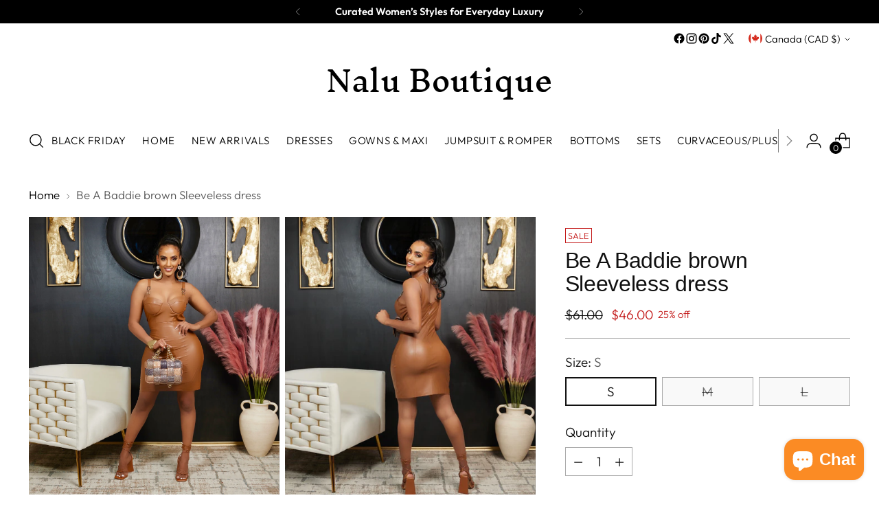

--- FILE ---
content_type: text/html; charset=utf-8
request_url: https://www.naluboutique.com/en-ca/tools/tabarnapp-ad/v1_1/default,dealIds/smart_cart_liquid.ejs?CAD12345905&tabarnapp
body_size: -527
content:

{
"isStaffMember":false,
"now": "2026-01-21 19:20",
"prod_extra":{"0":{}
},
"prod_col": {"0":[]
  },"has_carthook":false,"currency":"USD","money_format":"${{amount}}","money_with_currency_format":"${{amount}} CAD","cbt":"default,dealIds"
}


--- FILE ---
content_type: text/javascript; charset=utf-8
request_url: https://www.naluboutique.com/products/routeins.js
body_size: 2915
content:
{"id":6802911952950,"title":"Route Package Protection","handle":"routeins","description":"\n    Route provides protection for shipments that are lost, broken, or stolen.\n    Add Route to your cart at checkout to enable protection.\n    \u003cp\u003eVisit \u003ca href=\"https:\/\/route.com\"\u003eroute.com\u003c\/a\u003e to learn more.\u003c\/p\u003e\n  ","published_at":"2022-06-21T06:07:18-07:00","created_at":"2022-06-21T06:07:18-07:00","vendor":"Route","type":"Insurance","tags":[],"price":83,"price_min":83,"price_max":11125,"available":true,"price_varies":true,"compare_at_price":128,"compare_at_price_min":128,"compare_at_price_max":14833,"compare_at_price_varies":true,"variants":[{"id":40165499666486,"title":"$0.98","option1":"$0.98","option2":null,"option3":null,"sku":"ROUTEINS10","requires_shipping":false,"taxable":false,"featured_image":null,"available":true,"name":"Route Package Protection - $0.98","public_title":"$0.98","options":["$0.98"],"price":83,"weight":0,"compare_at_price":128,"inventory_management":null,"barcode":"850006768103","requires_selling_plan":false,"selling_plan_allocations":[]},{"id":40165499699254,"title":"$1.15","option1":"$1.15","option2":null,"option3":null,"sku":"ROUTEINS11","requires_shipping":false,"taxable":false,"featured_image":null,"available":true,"name":"Route Package Protection - $1.15","public_title":"$1.15","options":["$1.15"],"price":83,"weight":0,"compare_at_price":128,"inventory_management":null,"barcode":"850006768110","requires_selling_plan":false,"selling_plan_allocations":[]},{"id":40165499732022,"title":"$1.35","option1":"$1.35","option2":null,"option3":null,"sku":"ROUTEINS12","requires_shipping":false,"taxable":false,"featured_image":null,"available":true,"name":"Route Package Protection - $1.35","public_title":"$1.35","options":["$1.35"],"price":83,"weight":0,"compare_at_price":128,"inventory_management":null,"barcode":"850006768127","requires_selling_plan":false,"selling_plan_allocations":[]},{"id":40165499764790,"title":"$1.55","option1":"$1.55","option2":null,"option3":null,"sku":"ROUTEINS13","requires_shipping":false,"taxable":false,"featured_image":null,"available":true,"name":"Route Package Protection - $1.55","public_title":"$1.55","options":["$1.55"],"price":83,"weight":0,"compare_at_price":128,"inventory_management":null,"barcode":"850006768134","requires_selling_plan":false,"selling_plan_allocations":[]},{"id":40165499797558,"title":"$1.75","option1":"$1.75","option2":null,"option3":null,"sku":"ROUTEINS14","requires_shipping":false,"taxable":false,"featured_image":null,"available":true,"name":"Route Package Protection - $1.75","public_title":"$1.75","options":["$1.75"],"price":83,"weight":0,"compare_at_price":128,"inventory_management":null,"barcode":"850006768141","requires_selling_plan":false,"selling_plan_allocations":[]},{"id":40165499830326,"title":"$1.95","option1":"$1.95","option2":null,"option3":null,"sku":"ROUTEINS15","requires_shipping":false,"taxable":false,"featured_image":null,"available":true,"name":"Route Package Protection - $1.95","public_title":"$1.95","options":["$1.95"],"price":83,"weight":0,"compare_at_price":128,"inventory_management":null,"barcode":"850006768158","requires_selling_plan":false,"selling_plan_allocations":[]},{"id":40165499863094,"title":"$2.15","option1":"$2.15","option2":null,"option3":null,"sku":"ROUTEINS16","requires_shipping":false,"taxable":false,"featured_image":null,"available":true,"name":"Route Package Protection - $2.15","public_title":"$2.15","options":["$2.15"],"price":83,"weight":0,"compare_at_price":128,"inventory_management":null,"barcode":"850006768165","requires_selling_plan":false,"selling_plan_allocations":[]},{"id":40165499895862,"title":"$2.35","option1":"$2.35","option2":null,"option3":null,"sku":"ROUTEINS17","requires_shipping":false,"taxable":false,"featured_image":null,"available":true,"name":"Route Package Protection - $2.35","public_title":"$2.35","options":["$2.35"],"price":251,"weight":0,"compare_at_price":386,"inventory_management":null,"barcode":"850006768172","requires_selling_plan":false,"selling_plan_allocations":[]},{"id":40165499928630,"title":"$2.55","option1":"$2.55","option2":null,"option3":null,"sku":"ROUTEINS18","requires_shipping":false,"taxable":false,"featured_image":null,"available":true,"name":"Route Package Protection - $2.55","public_title":"$2.55","options":["$2.55"],"price":251,"weight":0,"compare_at_price":386,"inventory_management":null,"barcode":"850006768189","requires_selling_plan":false,"selling_plan_allocations":[]},{"id":40165499961398,"title":"$2.75","option1":"$2.75","option2":null,"option3":null,"sku":"ROUTEINS19","requires_shipping":false,"taxable":false,"featured_image":null,"available":true,"name":"Route Package Protection - $2.75","public_title":"$2.75","options":["$2.75"],"price":251,"weight":0,"compare_at_price":386,"inventory_management":null,"barcode":"850006768196","requires_selling_plan":false,"selling_plan_allocations":[]},{"id":40165499994166,"title":"$2.95","option1":"$2.95","option2":null,"option3":null,"sku":"ROUTEINS20","requires_shipping":false,"taxable":false,"featured_image":null,"available":true,"name":"Route Package Protection - $2.95","public_title":"$2.95","options":["$2.95"],"price":251,"weight":0,"compare_at_price":386,"inventory_management":null,"barcode":"850006768202","requires_selling_plan":false,"selling_plan_allocations":[]},{"id":40165500026934,"title":"$3.15","option1":"$3.15","option2":null,"option3":null,"sku":"ROUTEINS21","requires_shipping":false,"taxable":false,"featured_image":null,"available":true,"name":"Route Package Protection - $3.15","public_title":"$3.15","options":["$3.15"],"price":251,"weight":0,"compare_at_price":386,"inventory_management":null,"barcode":"850006768219","requires_selling_plan":false,"selling_plan_allocations":[]},{"id":40165500059702,"title":"$3.35","option1":"$3.35","option2":null,"option3":null,"sku":"ROUTEINS22","requires_shipping":false,"taxable":false,"featured_image":null,"available":true,"name":"Route Package Protection - $3.35","public_title":"$3.35","options":["$3.35"],"price":251,"weight":0,"compare_at_price":386,"inventory_management":null,"barcode":"850006768226","requires_selling_plan":false,"selling_plan_allocations":[]},{"id":40165500092470,"title":"$3.55","option1":"$3.55","option2":null,"option3":null,"sku":"ROUTEINS23","requires_shipping":false,"taxable":false,"featured_image":null,"available":true,"name":"Route Package Protection - $3.55","public_title":"$3.55","options":["$3.55"],"price":251,"weight":0,"compare_at_price":386,"inventory_management":null,"barcode":"850006768233","requires_selling_plan":false,"selling_plan_allocations":[]},{"id":40165500125238,"title":"$3.75","option1":"$3.75","option2":null,"option3":null,"sku":"ROUTEINS24","requires_shipping":false,"taxable":false,"featured_image":null,"available":true,"name":"Route Package Protection - $3.75","public_title":"$3.75","options":["$3.75"],"price":251,"weight":0,"compare_at_price":386,"inventory_management":null,"barcode":"850006768240","requires_selling_plan":false,"selling_plan_allocations":[]},{"id":40165500158006,"title":"$3.95","option1":"$3.95","option2":null,"option3":null,"sku":"ROUTEINS25","requires_shipping":false,"taxable":false,"featured_image":null,"available":true,"name":"Route Package Protection - $3.95","public_title":"$3.95","options":["$3.95"],"price":335,"weight":0,"compare_at_price":516,"inventory_management":null,"barcode":"850006768257","requires_selling_plan":false,"selling_plan_allocations":[]},{"id":40165500190774,"title":"$4.15","option1":"$4.15","option2":null,"option3":null,"sku":"ROUTEINS26","requires_shipping":false,"taxable":false,"featured_image":null,"available":true,"name":"Route Package Protection - $4.15","public_title":"$4.15","options":["$4.15"],"price":335,"weight":0,"compare_at_price":516,"inventory_management":null,"barcode":"850006768264","requires_selling_plan":false,"selling_plan_allocations":[]},{"id":40165500223542,"title":"$4.35","option1":"$4.35","option2":null,"option3":null,"sku":"ROUTEINS27","requires_shipping":false,"taxable":false,"featured_image":null,"available":true,"name":"Route Package Protection - $4.35","public_title":"$4.35","options":["$4.35"],"price":335,"weight":0,"compare_at_price":516,"inventory_management":null,"barcode":"850006768271","requires_selling_plan":false,"selling_plan_allocations":[]},{"id":40165500256310,"title":"$4.55","option1":"$4.55","option2":null,"option3":null,"sku":"ROUTEINS28","requires_shipping":false,"taxable":false,"featured_image":null,"available":true,"name":"Route Package Protection - $4.55","public_title":"$4.55","options":["$4.55"],"price":335,"weight":0,"compare_at_price":516,"inventory_management":null,"barcode":"850006768288","requires_selling_plan":false,"selling_plan_allocations":[]},{"id":40165500289078,"title":"$4.75","option1":"$4.75","option2":null,"option3":null,"sku":"ROUTEINS29","requires_shipping":false,"taxable":false,"featured_image":null,"available":true,"name":"Route Package Protection - $4.75","public_title":"$4.75","options":["$4.75"],"price":335,"weight":0,"compare_at_price":516,"inventory_management":null,"barcode":"850006768295","requires_selling_plan":false,"selling_plan_allocations":[]},{"id":40165500321846,"title":"$4.95","option1":"$4.95","option2":null,"option3":null,"sku":"ROUTEINS30","requires_shipping":false,"taxable":false,"featured_image":null,"available":true,"name":"Route Package Protection - $4.95","public_title":"$4.95","options":["$4.95"],"price":335,"weight":0,"compare_at_price":516,"inventory_management":null,"barcode":"850006768301","requires_selling_plan":false,"selling_plan_allocations":[]},{"id":40165500354614,"title":"$5.15","option1":"$5.15","option2":null,"option3":null,"sku":"ROUTEINS31","requires_shipping":false,"taxable":false,"featured_image":null,"available":true,"name":"Route Package Protection - $5.15","public_title":"$5.15","options":["$5.15"],"price":335,"weight":0,"compare_at_price":516,"inventory_management":null,"barcode":"850006768318","requires_selling_plan":false,"selling_plan_allocations":[]},{"id":40165500387382,"title":"$5.35","option1":"$5.35","option2":null,"option3":null,"sku":"ROUTEINS32","requires_shipping":false,"taxable":false,"featured_image":null,"available":true,"name":"Route Package Protection - $5.35","public_title":"$5.35","options":["$5.35"],"price":335,"weight":0,"compare_at_price":516,"inventory_management":null,"barcode":"850006768325","requires_selling_plan":false,"selling_plan_allocations":[]},{"id":40165500420150,"title":"$5.55","option1":"$5.55","option2":null,"option3":null,"sku":"ROUTEINS33","requires_shipping":false,"taxable":false,"featured_image":null,"available":true,"name":"Route Package Protection - $5.55","public_title":"$5.55","options":["$5.55"],"price":504,"weight":0,"compare_at_price":775,"inventory_management":null,"barcode":"850006768332","requires_selling_plan":false,"selling_plan_allocations":[]},{"id":40165500452918,"title":"$5.75","option1":"$5.75","option2":null,"option3":null,"sku":"ROUTEINS34","requires_shipping":false,"taxable":false,"featured_image":null,"available":true,"name":"Route Package Protection - $5.75","public_title":"$5.75","options":["$5.75"],"price":504,"weight":0,"compare_at_price":775,"inventory_management":null,"barcode":"850006768349","requires_selling_plan":false,"selling_plan_allocations":[]},{"id":40165500485686,"title":"$5.95","option1":"$5.95","option2":null,"option3":null,"sku":"ROUTEINS35","requires_shipping":false,"taxable":false,"featured_image":null,"available":true,"name":"Route Package Protection - $5.95","public_title":"$5.95","options":["$5.95"],"price":504,"weight":0,"compare_at_price":775,"inventory_management":null,"barcode":"850006768356","requires_selling_plan":false,"selling_plan_allocations":[]},{"id":40165500518454,"title":"$6.15","option1":"$6.15","option2":null,"option3":null,"sku":"ROUTEINS36","requires_shipping":false,"taxable":false,"featured_image":null,"available":true,"name":"Route Package Protection - $6.15","public_title":"$6.15","options":["$6.15"],"price":504,"weight":0,"compare_at_price":775,"inventory_management":null,"barcode":"850006768363","requires_selling_plan":false,"selling_plan_allocations":[]},{"id":40165500551222,"title":"$6.35","option1":"$6.35","option2":null,"option3":null,"sku":"ROUTEINS37","requires_shipping":false,"taxable":false,"featured_image":null,"available":true,"name":"Route Package Protection - $6.35","public_title":"$6.35","options":["$6.35"],"price":504,"weight":0,"compare_at_price":775,"inventory_management":null,"barcode":"850006768370","requires_selling_plan":false,"selling_plan_allocations":[]},{"id":40165500583990,"title":"$6.55","option1":"$6.55","option2":null,"option3":null,"sku":"ROUTEINS38","requires_shipping":false,"taxable":false,"featured_image":null,"available":true,"name":"Route Package Protection - $6.55","public_title":"$6.55","options":["$6.55"],"price":504,"weight":0,"compare_at_price":775,"inventory_management":null,"barcode":"850006768387","requires_selling_plan":false,"selling_plan_allocations":[]},{"id":40165500616758,"title":"$6.75","option1":"$6.75","option2":null,"option3":null,"sku":"ROUTEINS39","requires_shipping":false,"taxable":false,"featured_image":null,"available":true,"name":"Route Package Protection - $6.75","public_title":"$6.75","options":["$6.75"],"price":504,"weight":0,"compare_at_price":775,"inventory_management":null,"barcode":"850006768394","requires_selling_plan":false,"selling_plan_allocations":[]},{"id":40165500649526,"title":"$6.95","option1":"$6.95","option2":null,"option3":null,"sku":"ROUTEINS40","requires_shipping":false,"taxable":false,"featured_image":null,"available":true,"name":"Route Package Protection - $6.95","public_title":"$6.95","options":["$6.95"],"price":588,"weight":0,"compare_at_price":904,"inventory_management":null,"barcode":"850006768400","requires_selling_plan":false,"selling_plan_allocations":[]},{"id":40165500682294,"title":"$7.15","option1":"$7.15","option2":null,"option3":null,"sku":"ROUTEINS41","requires_shipping":false,"taxable":false,"featured_image":null,"available":true,"name":"Route Package Protection - $7.15","public_title":"$7.15","options":["$7.15"],"price":588,"weight":0,"compare_at_price":904,"inventory_management":null,"barcode":"850006768417","requires_selling_plan":false,"selling_plan_allocations":[]},{"id":40165500715062,"title":"$7.35","option1":"$7.35","option2":null,"option3":null,"sku":"ROUTEINS42","requires_shipping":false,"taxable":false,"featured_image":null,"available":true,"name":"Route Package Protection - $7.35","public_title":"$7.35","options":["$7.35"],"price":588,"weight":0,"compare_at_price":904,"inventory_management":null,"barcode":"850006768424","requires_selling_plan":false,"selling_plan_allocations":[]},{"id":40165500747830,"title":"$7.55","option1":"$7.55","option2":null,"option3":null,"sku":"ROUTEINS43","requires_shipping":false,"taxable":false,"featured_image":null,"available":true,"name":"Route Package Protection - $7.55","public_title":"$7.55","options":["$7.55"],"price":588,"weight":0,"compare_at_price":904,"inventory_management":null,"barcode":"850006768431","requires_selling_plan":false,"selling_plan_allocations":[]},{"id":40165500780598,"title":"$7.75","option1":"$7.75","option2":null,"option3":null,"sku":"ROUTEINS44","requires_shipping":false,"taxable":false,"featured_image":null,"available":true,"name":"Route Package Protection - $7.75","public_title":"$7.75","options":["$7.75"],"price":588,"weight":0,"compare_at_price":904,"inventory_management":null,"barcode":"850006768448","requires_selling_plan":false,"selling_plan_allocations":[]},{"id":40165500813366,"title":"$7.95","option1":"$7.95","option2":null,"option3":null,"sku":"ROUTEINS45","requires_shipping":false,"taxable":false,"featured_image":null,"available":true,"name":"Route Package Protection - $7.95","public_title":"$7.95","options":["$7.95"],"price":588,"weight":0,"compare_at_price":904,"inventory_management":null,"barcode":"850006768455","requires_selling_plan":false,"selling_plan_allocations":[]},{"id":40165500846134,"title":"$8.15","option1":"$8.15","option2":null,"option3":null,"sku":"ROUTEINS46","requires_shipping":false,"taxable":false,"featured_image":null,"available":true,"name":"Route Package Protection - $8.15","public_title":"$8.15","options":["$8.15"],"price":588,"weight":0,"compare_at_price":904,"inventory_management":null,"barcode":"850006768462","requires_selling_plan":false,"selling_plan_allocations":[]},{"id":40165500878902,"title":"$8.35","option1":"$8.35","option2":null,"option3":null,"sku":"ROUTEINS47","requires_shipping":false,"taxable":false,"featured_image":null,"available":true,"name":"Route Package Protection - $8.35","public_title":"$8.35","options":["$8.35"],"price":588,"weight":0,"compare_at_price":904,"inventory_management":null,"barcode":"850006768479","requires_selling_plan":false,"selling_plan_allocations":[]},{"id":40165500911670,"title":"$8.55","option1":"$8.55","option2":null,"option3":null,"sku":"ROUTEINS48","requires_shipping":false,"taxable":false,"featured_image":null,"available":true,"name":"Route Package Protection - $8.55","public_title":"$8.55","options":["$8.55"],"price":756,"weight":0,"compare_at_price":1163,"inventory_management":null,"barcode":"850006768486","requires_selling_plan":false,"selling_plan_allocations":[]},{"id":40165500944438,"title":"$8.75","option1":"$8.75","option2":null,"option3":null,"sku":"ROUTEINS49","requires_shipping":false,"taxable":false,"featured_image":null,"available":true,"name":"Route Package Protection - $8.75","public_title":"$8.75","options":["$8.75"],"price":756,"weight":0,"compare_at_price":1163,"inventory_management":null,"barcode":"850006768493","requires_selling_plan":false,"selling_plan_allocations":[]},{"id":40165500977206,"title":"$8.95","option1":"$8.95","option2":null,"option3":null,"sku":"ROUTEINS50","requires_shipping":false,"taxable":false,"featured_image":null,"available":true,"name":"Route Package Protection - $8.95","public_title":"$8.95","options":["$8.95"],"price":756,"weight":0,"compare_at_price":1163,"inventory_management":null,"barcode":"850006768509","requires_selling_plan":false,"selling_plan_allocations":[]},{"id":40165501009974,"title":"$9.38","option1":"$9.38","option2":null,"option3":null,"sku":"ROUTEINS51","requires_shipping":false,"taxable":false,"featured_image":null,"available":true,"name":"Route Package Protection - $9.38","public_title":"$9.38","options":["$9.38"],"price":756,"weight":0,"compare_at_price":1163,"inventory_management":null,"barcode":"850006768516","requires_selling_plan":false,"selling_plan_allocations":[]},{"id":40165501042742,"title":"$10.03","option1":"$10.03","option2":null,"option3":null,"sku":"ROUTEINS52","requires_shipping":false,"taxable":false,"featured_image":null,"available":true,"name":"Route Package Protection - $10.03","public_title":"$10.03","options":["$10.03"],"price":840,"weight":0,"compare_at_price":1292,"inventory_management":null,"barcode":"850006768523","requires_selling_plan":false,"selling_plan_allocations":[]},{"id":40165501075510,"title":"$10.68","option1":"$10.68","option2":null,"option3":null,"sku":"ROUTEINS53","requires_shipping":false,"taxable":false,"featured_image":null,"available":true,"name":"Route Package Protection - $10.68","public_title":"$10.68","options":["$10.68"],"price":840,"weight":0,"compare_at_price":1292,"inventory_management":null,"barcode":"850006768530","requires_selling_plan":false,"selling_plan_allocations":[]},{"id":40165501108278,"title":"$11.33","option1":"$11.33","option2":null,"option3":null,"sku":"ROUTEINS54","requires_shipping":false,"taxable":false,"featured_image":null,"available":true,"name":"Route Package Protection - $11.33","public_title":"$11.33","options":["$11.33"],"price":840,"weight":0,"compare_at_price":1292,"inventory_management":null,"barcode":"850006768547","requires_selling_plan":false,"selling_plan_allocations":[]},{"id":40165501141046,"title":"$11.98","option1":"$11.98","option2":null,"option3":null,"sku":"ROUTEINS55","requires_shipping":false,"taxable":false,"featured_image":null,"available":true,"name":"Route Package Protection - $11.98","public_title":"$11.98","options":["$11.98"],"price":1008,"weight":0,"compare_at_price":1551,"inventory_management":null,"barcode":"850006768554","requires_selling_plan":false,"selling_plan_allocations":[]},{"id":40165501173814,"title":"$12.63","option1":"$12.63","option2":null,"option3":null,"sku":"ROUTEINS56","requires_shipping":false,"taxable":false,"featured_image":null,"available":true,"name":"Route Package Protection - $12.63","public_title":"$12.63","options":["$12.63"],"price":1008,"weight":0,"compare_at_price":1551,"inventory_management":null,"barcode":"850006768561","requires_selling_plan":false,"selling_plan_allocations":[]},{"id":40165501206582,"title":"$13.28","option1":"$13.28","option2":null,"option3":null,"sku":"ROUTEINS57","requires_shipping":false,"taxable":false,"featured_image":null,"available":true,"name":"Route Package Protection - $13.28","public_title":"$13.28","options":["$13.28"],"price":1092,"weight":0,"compare_at_price":1680,"inventory_management":null,"barcode":"850006768578","requires_selling_plan":false,"selling_plan_allocations":[]},{"id":40165501239350,"title":"$13.93","option1":"$13.93","option2":null,"option3":null,"sku":"ROUTEINS58","requires_shipping":false,"taxable":false,"featured_image":null,"available":true,"name":"Route Package Protection - $13.93","public_title":"$13.93","options":["$13.93"],"price":1092,"weight":0,"compare_at_price":1680,"inventory_management":null,"barcode":"850006768585","requires_selling_plan":false,"selling_plan_allocations":[]},{"id":40165501272118,"title":"$14.58","option1":"$14.58","option2":null,"option3":null,"sku":"ROUTEINS59","requires_shipping":false,"taxable":false,"featured_image":null,"available":true,"name":"Route Package Protection - $14.58","public_title":"$14.58","options":["$14.58"],"price":1092,"weight":0,"compare_at_price":1680,"inventory_management":null,"barcode":"850006768592","requires_selling_plan":false,"selling_plan_allocations":[]},{"id":40165501304886,"title":"$15.23","option1":"$15.23","option2":null,"option3":null,"sku":"ROUTEINS60","requires_shipping":false,"taxable":false,"featured_image":null,"available":true,"name":"Route Package Protection - $15.23","public_title":"$15.23","options":["$15.23"],"price":1260,"weight":0,"compare_at_price":1939,"inventory_management":null,"barcode":"850006768608","requires_selling_plan":false,"selling_plan_allocations":[]},{"id":40165501337654,"title":"$15.88","option1":"$15.88","option2":null,"option3":null,"sku":"ROUTEINS61","requires_shipping":false,"taxable":false,"featured_image":null,"available":true,"name":"Route Package Protection - $15.88","public_title":"$15.88","options":["$15.88"],"price":1260,"weight":0,"compare_at_price":1939,"inventory_management":null,"barcode":"850006768615","requires_selling_plan":false,"selling_plan_allocations":[]},{"id":40165501370422,"title":"$16.53","option1":"$16.53","option2":null,"option3":null,"sku":"ROUTEINS62","requires_shipping":false,"taxable":false,"featured_image":null,"available":true,"name":"Route Package Protection - $16.53","public_title":"$16.53","options":["$16.53"],"price":1345,"weight":0,"compare_at_price":2069,"inventory_management":null,"barcode":"850006768622","requires_selling_plan":false,"selling_plan_allocations":[]},{"id":40165501403190,"title":"$17.18","option1":"$17.18","option2":null,"option3":null,"sku":"ROUTEINS63","requires_shipping":false,"taxable":false,"featured_image":null,"available":true,"name":"Route Package Protection - $17.18","public_title":"$17.18","options":["$17.18"],"price":1345,"weight":0,"compare_at_price":2069,"inventory_management":null,"barcode":"850006768639","requires_selling_plan":false,"selling_plan_allocations":[]},{"id":40165501435958,"title":"$17.83","option1":"$17.83","option2":null,"option3":null,"sku":"ROUTEINS64","requires_shipping":false,"taxable":false,"featured_image":null,"available":true,"name":"Route Package Protection - $17.83","public_title":"$17.83","options":["$17.83"],"price":2327,"weight":0,"compare_at_price":3103,"inventory_management":null,"barcode":"850006768646","requires_selling_plan":false,"selling_plan_allocations":[]},{"id":40165501468726,"title":"$18.48","option1":"$18.48","option2":null,"option3":null,"sku":"ROUTEINS65","requires_shipping":false,"taxable":false,"featured_image":null,"available":true,"name":"Route Package Protection - $18.48","public_title":"$18.48","options":["$18.48"],"price":2327,"weight":0,"compare_at_price":3103,"inventory_management":null,"barcode":"850006768653","requires_selling_plan":false,"selling_plan_allocations":[]},{"id":40165501501494,"title":"$19.13","option1":"$19.13","option2":null,"option3":null,"sku":"ROUTEINS66","requires_shipping":false,"taxable":false,"featured_image":null,"available":true,"name":"Route Package Protection - $19.13","public_title":"$19.13","options":["$19.13"],"price":2327,"weight":0,"compare_at_price":3103,"inventory_management":null,"barcode":"850006768660","requires_selling_plan":false,"selling_plan_allocations":[]},{"id":40165501534262,"title":"$19.78","option1":"$19.78","option2":null,"option3":null,"sku":"ROUTEINS67","requires_shipping":false,"taxable":false,"featured_image":null,"available":true,"name":"Route Package Protection - $19.78","public_title":"$19.78","options":["$19.78"],"price":2456,"weight":0,"compare_at_price":3275,"inventory_management":null,"barcode":"850006768677","requires_selling_plan":false,"selling_plan_allocations":[]},{"id":40165501567030,"title":"$20.43","option1":"$20.43","option2":null,"option3":null,"sku":"ROUTEINS68","requires_shipping":false,"taxable":false,"featured_image":null,"available":true,"name":"Route Package Protection - $20.43","public_title":"$20.43","options":["$20.43"],"price":2456,"weight":0,"compare_at_price":3275,"inventory_management":null,"barcode":"850006768684","requires_selling_plan":false,"selling_plan_allocations":[]},{"id":40165501599798,"title":"$24.38","option1":"$24.38","option2":null,"option3":null,"sku":"ROUTEINS69","requires_shipping":false,"taxable":false,"featured_image":null,"available":true,"name":"Route Package Protection - $24.38","public_title":"$24.38","options":["$24.38"],"price":3104,"weight":0,"compare_at_price":4138,"inventory_management":null,"barcode":"850006768691","requires_selling_plan":false,"selling_plan_allocations":[]},{"id":40165501632566,"title":"$31.63","option1":"$31.63","option2":null,"option3":null,"sku":"ROUTEINS70","requires_shipping":false,"taxable":false,"featured_image":null,"available":true,"name":"Route Package Protection - $31.63","public_title":"$31.63","options":["$31.63"],"price":4009,"weight":0,"compare_at_price":5345,"inventory_management":null,"barcode":"850006768707","requires_selling_plan":false,"selling_plan_allocations":[]},{"id":40165501665334,"title":"$38.88","option1":"$38.88","option2":null,"option3":null,"sku":"ROUTEINS71","requires_shipping":false,"taxable":false,"featured_image":null,"available":true,"name":"Route Package Protection - $38.88","public_title":"$38.88","options":["$38.88"],"price":3104,"weight":0,"compare_at_price":4138,"inventory_management":null,"barcode":"850006768714","requires_selling_plan":false,"selling_plan_allocations":[]},{"id":40165501698102,"title":"$46.13","option1":"$46.13","option2":null,"option3":null,"sku":"ROUTEINS72","requires_shipping":false,"taxable":false,"featured_image":null,"available":true,"name":"Route Package Protection - $46.13","public_title":"$46.13","options":["$46.13"],"price":3621,"weight":0,"compare_at_price":4828,"inventory_management":null,"barcode":"850006768721","requires_selling_plan":false,"selling_plan_allocations":[]},{"id":40165501730870,"title":"$53.38","option1":"$53.38","option2":null,"option3":null,"sku":"ROUTEINS73","requires_shipping":false,"taxable":false,"featured_image":null,"available":true,"name":"Route Package Protection - $53.38","public_title":"$53.38","options":["$53.38"],"price":4268,"weight":0,"compare_at_price":5690,"inventory_management":null,"barcode":"850006768738","requires_selling_plan":false,"selling_plan_allocations":[]},{"id":40165501763638,"title":"$60.63","option1":"$60.63","option2":null,"option3":null,"sku":"ROUTEINS74","requires_shipping":false,"taxable":false,"featured_image":null,"available":true,"name":"Route Package Protection - $60.63","public_title":"$60.63","options":["$60.63"],"price":4785,"weight":0,"compare_at_price":6380,"inventory_management":null,"barcode":"850006768745","requires_selling_plan":false,"selling_plan_allocations":[]},{"id":40165501796406,"title":"$67.88","option1":"$67.88","option2":null,"option3":null,"sku":"ROUTEINS75","requires_shipping":false,"taxable":false,"featured_image":null,"available":true,"name":"Route Package Protection - $67.88","public_title":"$67.88","options":["$67.88"],"price":5432,"weight":0,"compare_at_price":7243,"inventory_management":null,"barcode":"850006768752","requires_selling_plan":false,"selling_plan_allocations":[]},{"id":40165501829174,"title":"$75.13","option1":"$75.13","option2":null,"option3":null,"sku":"ROUTEINS76","requires_shipping":false,"taxable":false,"featured_image":null,"available":true,"name":"Route Package Protection - $75.13","public_title":"$75.13","options":["$75.13"],"price":5950,"weight":0,"compare_at_price":7933,"inventory_management":null,"barcode":"850006768769","requires_selling_plan":false,"selling_plan_allocations":[]},{"id":40165501861942,"title":"$82.38","option1":"$82.38","option2":null,"option3":null,"sku":"ROUTEINS77","requires_shipping":false,"taxable":false,"featured_image":null,"available":true,"name":"Route Package Protection - $82.38","public_title":"$82.38","options":["$82.38"],"price":6596,"weight":0,"compare_at_price":8795,"inventory_management":null,"barcode":"850006768776","requires_selling_plan":false,"selling_plan_allocations":[]},{"id":40165501894710,"title":"$89.63","option1":"$89.63","option2":null,"option3":null,"sku":"ROUTEINS78","requires_shipping":false,"taxable":false,"featured_image":null,"available":true,"name":"Route Package Protection - $89.63","public_title":"$89.63","options":["$89.63"],"price":7114,"weight":0,"compare_at_price":9485,"inventory_management":null,"barcode":"850006768783","requires_selling_plan":false,"selling_plan_allocations":[]},{"id":40165501927478,"title":"$96.88","option1":"$96.88","option2":null,"option3":null,"sku":"ROUTEINS79","requires_shipping":false,"taxable":false,"featured_image":null,"available":true,"name":"Route Package Protection - $96.88","public_title":"$96.88","options":["$96.88"],"price":7761,"weight":0,"compare_at_price":10348,"inventory_management":null,"barcode":"850006768790","requires_selling_plan":false,"selling_plan_allocations":[]},{"id":40165501960246,"title":"$104.13","option1":"$104.13","option2":null,"option3":null,"sku":"ROUTEINS80","requires_shipping":false,"taxable":false,"featured_image":null,"available":true,"name":"Route Package Protection - $104.13","public_title":"$104.13","options":["$104.13"],"price":8408,"weight":0,"compare_at_price":11210,"inventory_management":null,"barcode":"850006768806","requires_selling_plan":false,"selling_plan_allocations":[]},{"id":40165501993014,"title":"$111.38","option1":"$111.38","option2":null,"option3":null,"sku":"ROUTEINS81","requires_shipping":false,"taxable":false,"featured_image":null,"available":true,"name":"Route Package Protection - $111.38","public_title":"$111.38","options":["$111.38"],"price":8796,"weight":0,"compare_at_price":11728,"inventory_management":null,"barcode":"850006768813","requires_selling_plan":false,"selling_plan_allocations":[]},{"id":40165502025782,"title":"$118.63","option1":"$118.63","option2":null,"option3":null,"sku":"ROUTEINS82","requires_shipping":false,"taxable":false,"featured_image":null,"available":true,"name":"Route Package Protection - $118.63","public_title":"$118.63","options":["$118.63"],"price":9443,"weight":0,"compare_at_price":12590,"inventory_management":null,"barcode":"850006768820","requires_selling_plan":false,"selling_plan_allocations":[]},{"id":40165502058550,"title":"$125.88","option1":"$125.88","option2":null,"option3":null,"sku":"ROUTEINS83","requires_shipping":false,"taxable":false,"featured_image":null,"available":true,"name":"Route Package Protection - $125.88","public_title":"$125.88","options":["$125.88"],"price":10090,"weight":0,"compare_at_price":13453,"inventory_management":null,"barcode":"850006768837","requires_selling_plan":false,"selling_plan_allocations":[]},{"id":40165502091318,"title":"$133.13","option1":"$133.13","option2":null,"option3":null,"sku":"ROUTEINS84","requires_shipping":false,"taxable":false,"featured_image":null,"available":true,"name":"Route Package Protection - $133.13","public_title":"$133.13","options":["$133.13"],"price":10736,"weight":0,"compare_at_price":14315,"inventory_management":null,"barcode":"850006768844","requires_selling_plan":false,"selling_plan_allocations":[]},{"id":40165502124086,"title":"$140.38","option1":"$140.38","option2":null,"option3":null,"sku":"ROUTEINS85","requires_shipping":false,"taxable":false,"featured_image":null,"available":true,"name":"Route Package Protection - $140.38","public_title":"$140.38","options":["$140.38"],"price":11125,"weight":0,"compare_at_price":14833,"inventory_management":null,"barcode":"850006768851","requires_selling_plan":false,"selling_plan_allocations":[]}],"images":["\/\/cdn.shopify.com\/s\/files\/1\/0253\/3133\/5222\/products\/RouteShopifyProductV6.png?v=1655816838"],"featured_image":"\/\/cdn.shopify.com\/s\/files\/1\/0253\/3133\/5222\/products\/RouteShopifyProductV6.png?v=1655816838","options":[{"name":"Title","position":1,"values":["$0.98","$1.15","$1.35","$1.55","$1.75","$1.95","$2.15","$2.35","$2.55","$2.75","$2.95","$3.15","$3.35","$3.55","$3.75","$3.95","$4.15","$4.35","$4.55","$4.75","$4.95","$5.15","$5.35","$5.55","$5.75","$5.95","$6.15","$6.35","$6.55","$6.75","$6.95","$7.15","$7.35","$7.55","$7.75","$7.95","$8.15","$8.35","$8.55","$8.75","$8.95","$9.38","$10.03","$10.68","$11.33","$11.98","$12.63","$13.28","$13.93","$14.58","$15.23","$15.88","$16.53","$17.18","$17.83","$18.48","$19.13","$19.78","$20.43","$24.38","$31.63","$38.88","$46.13","$53.38","$60.63","$67.88","$75.13","$82.38","$89.63","$96.88","$104.13","$111.38","$118.63","$125.88","$133.13","$140.38"]}],"url":"\/products\/routeins","media":[{"alt":null,"id":23274251911222,"position":1,"preview_image":{"aspect_ratio":1.0,"height":1080,"width":1080,"src":"https:\/\/cdn.shopify.com\/s\/files\/1\/0253\/3133\/5222\/products\/RouteShopifyProductV6.png?v=1655816838"},"aspect_ratio":1.0,"height":1080,"media_type":"image","src":"https:\/\/cdn.shopify.com\/s\/files\/1\/0253\/3133\/5222\/products\/RouteShopifyProductV6.png?v=1655816838","width":1080}],"requires_selling_plan":false,"selling_plan_groups":[]}

--- FILE ---
content_type: text/javascript; charset=utf-8
request_url: https://www.naluboutique.com/en-ca/products/be-a-baddie-black-sleeveless-dress-1.js
body_size: 374
content:
{"id":9198334247217,"title":"Be A Baddie brown Sleeveless dress","handle":"be-a-baddie-black-sleeveless-dress-1","description":"\u003cmeta charset=\"UTF-8\"\u003e\n\u003ch3 class=\"ff-heading fs-heading-5-base\"\u003eDescription\u003c\/h3\u003e\n\u003cdiv id=\"accordion-content-description\" aria-hidden=\"false\" class=\"accordion__content fs-body-100 rte non-page-rte measure\"\u003e\n\u003cspan data-mce-fragment=\"1\"\u003eNo one will be able to deny how sensational you'll look when wearing the\u003c\/span\u003e\u003cstrong data-mce-fragment=\"1\"\u003e Be a Baddie Brown Sleeveless  Mini Dress\u003c\/strong\u003e\u003cspan data-mce-fragment=\"1\"\u003e! Smooth faux leather shapes this sexy dress that has a princess-seamed bodice, a sweetheart neckline, and adjustable spaghetti straps. The fitted waist sits above an overlapping skirt that features gathered pleating and ends at a tulip mini hem.\u003c\/span\u003e\n\u003c\/div\u003e","published_at":"2023-11-16T04:56:56-08:00","created_at":"2023-11-16T04:56:56-08:00","vendor":"Nalu Boutique","type":"DRESSES","tags":["DRESSES","midi dress","NEW ARRIVALS"],"price":4600,"price_min":4600,"price_max":4600,"available":true,"price_varies":false,"compare_at_price":6100,"compare_at_price_min":6100,"compare_at_price_max":6100,"compare_at_price_varies":false,"variants":[{"id":47793031807281,"title":"S","option1":"S","option2":null,"option3":null,"sku":"","requires_shipping":true,"taxable":true,"featured_image":null,"available":true,"name":"Be A Baddie brown Sleeveless dress - S","public_title":"S","options":["S"],"price":4600,"weight":454,"compare_at_price":6100,"inventory_management":"shopify","barcode":"","requires_selling_plan":false,"selling_plan_allocations":[]},{"id":47793031872817,"title":"M","option1":"M","option2":null,"option3":null,"sku":"","requires_shipping":true,"taxable":true,"featured_image":null,"available":false,"name":"Be A Baddie brown Sleeveless dress - M","public_title":"M","options":["M"],"price":4600,"weight":454,"compare_at_price":6100,"inventory_management":"shopify","barcode":"","requires_selling_plan":false,"selling_plan_allocations":[]},{"id":47793031905585,"title":"L","option1":"L","option2":null,"option3":null,"sku":"","requires_shipping":true,"taxable":true,"featured_image":null,"available":false,"name":"Be A Baddie brown Sleeveless dress - L","public_title":"L","options":["L"],"price":4600,"weight":454,"compare_at_price":6100,"inventory_management":"shopify","barcode":"","requires_selling_plan":false,"selling_plan_allocations":[]}],"images":["\/\/cdn.shopify.com\/s\/files\/1\/0253\/3133\/5222\/files\/IMG_7676.jpg?v=1700139418","\/\/cdn.shopify.com\/s\/files\/1\/0253\/3133\/5222\/files\/IMG_7675.jpg?v=1700139418"],"featured_image":"\/\/cdn.shopify.com\/s\/files\/1\/0253\/3133\/5222\/files\/IMG_7676.jpg?v=1700139418","options":[{"name":"Size","position":1,"values":["S","M","L"]}],"url":"\/en-ca\/products\/be-a-baddie-black-sleeveless-dress-1","media":[{"alt":null,"id":35872383697201,"position":1,"preview_image":{"aspect_ratio":0.901,"height":2846,"width":2565,"src":"https:\/\/cdn.shopify.com\/s\/files\/1\/0253\/3133\/5222\/files\/IMG_7676.jpg?v=1700139418"},"aspect_ratio":0.901,"height":2846,"media_type":"image","src":"https:\/\/cdn.shopify.com\/s\/files\/1\/0253\/3133\/5222\/files\/IMG_7676.jpg?v=1700139418","width":2565},{"alt":null,"id":35872383729969,"position":2,"preview_image":{"aspect_ratio":0.896,"height":2816,"width":2523,"src":"https:\/\/cdn.shopify.com\/s\/files\/1\/0253\/3133\/5222\/files\/IMG_7675.jpg?v=1700139418"},"aspect_ratio":0.896,"height":2816,"media_type":"image","src":"https:\/\/cdn.shopify.com\/s\/files\/1\/0253\/3133\/5222\/files\/IMG_7675.jpg?v=1700139418","width":2523}],"requires_selling_plan":false,"selling_plan_groups":[]}

--- FILE ---
content_type: text/javascript; charset=utf-8
request_url: https://www.naluboutique.com/en-ca/products/be-a-baddie-black-sleeveless-dress-1.js
body_size: 726
content:
{"id":9198334247217,"title":"Be A Baddie brown Sleeveless dress","handle":"be-a-baddie-black-sleeveless-dress-1","description":"\u003cmeta charset=\"UTF-8\"\u003e\n\u003ch3 class=\"ff-heading fs-heading-5-base\"\u003eDescription\u003c\/h3\u003e\n\u003cdiv id=\"accordion-content-description\" aria-hidden=\"false\" class=\"accordion__content fs-body-100 rte non-page-rte measure\"\u003e\n\u003cspan data-mce-fragment=\"1\"\u003eNo one will be able to deny how sensational you'll look when wearing the\u003c\/span\u003e\u003cstrong data-mce-fragment=\"1\"\u003e Be a Baddie Brown Sleeveless  Mini Dress\u003c\/strong\u003e\u003cspan data-mce-fragment=\"1\"\u003e! Smooth faux leather shapes this sexy dress that has a princess-seamed bodice, a sweetheart neckline, and adjustable spaghetti straps. The fitted waist sits above an overlapping skirt that features gathered pleating and ends at a tulip mini hem.\u003c\/span\u003e\n\u003c\/div\u003e","published_at":"2023-11-16T04:56:56-08:00","created_at":"2023-11-16T04:56:56-08:00","vendor":"Nalu Boutique","type":"DRESSES","tags":["DRESSES","midi dress","NEW ARRIVALS"],"price":4600,"price_min":4600,"price_max":4600,"available":true,"price_varies":false,"compare_at_price":6100,"compare_at_price_min":6100,"compare_at_price_max":6100,"compare_at_price_varies":false,"variants":[{"id":47793031807281,"title":"S","option1":"S","option2":null,"option3":null,"sku":"","requires_shipping":true,"taxable":true,"featured_image":null,"available":true,"name":"Be A Baddie brown Sleeveless dress - S","public_title":"S","options":["S"],"price":4600,"weight":454,"compare_at_price":6100,"inventory_management":"shopify","barcode":"","requires_selling_plan":false,"selling_plan_allocations":[]},{"id":47793031872817,"title":"M","option1":"M","option2":null,"option3":null,"sku":"","requires_shipping":true,"taxable":true,"featured_image":null,"available":false,"name":"Be A Baddie brown Sleeveless dress - M","public_title":"M","options":["M"],"price":4600,"weight":454,"compare_at_price":6100,"inventory_management":"shopify","barcode":"","requires_selling_plan":false,"selling_plan_allocations":[]},{"id":47793031905585,"title":"L","option1":"L","option2":null,"option3":null,"sku":"","requires_shipping":true,"taxable":true,"featured_image":null,"available":false,"name":"Be A Baddie brown Sleeveless dress - L","public_title":"L","options":["L"],"price":4600,"weight":454,"compare_at_price":6100,"inventory_management":"shopify","barcode":"","requires_selling_plan":false,"selling_plan_allocations":[]}],"images":["\/\/cdn.shopify.com\/s\/files\/1\/0253\/3133\/5222\/files\/IMG_7676.jpg?v=1700139418","\/\/cdn.shopify.com\/s\/files\/1\/0253\/3133\/5222\/files\/IMG_7675.jpg?v=1700139418"],"featured_image":"\/\/cdn.shopify.com\/s\/files\/1\/0253\/3133\/5222\/files\/IMG_7676.jpg?v=1700139418","options":[{"name":"Size","position":1,"values":["S","M","L"]}],"url":"\/en-ca\/products\/be-a-baddie-black-sleeveless-dress-1","media":[{"alt":null,"id":35872383697201,"position":1,"preview_image":{"aspect_ratio":0.901,"height":2846,"width":2565,"src":"https:\/\/cdn.shopify.com\/s\/files\/1\/0253\/3133\/5222\/files\/IMG_7676.jpg?v=1700139418"},"aspect_ratio":0.901,"height":2846,"media_type":"image","src":"https:\/\/cdn.shopify.com\/s\/files\/1\/0253\/3133\/5222\/files\/IMG_7676.jpg?v=1700139418","width":2565},{"alt":null,"id":35872383729969,"position":2,"preview_image":{"aspect_ratio":0.896,"height":2816,"width":2523,"src":"https:\/\/cdn.shopify.com\/s\/files\/1\/0253\/3133\/5222\/files\/IMG_7675.jpg?v=1700139418"},"aspect_ratio":0.896,"height":2816,"media_type":"image","src":"https:\/\/cdn.shopify.com\/s\/files\/1\/0253\/3133\/5222\/files\/IMG_7675.jpg?v=1700139418","width":2523}],"requires_selling_plan":false,"selling_plan_groups":[]}

--- FILE ---
content_type: text/javascript; charset=utf-8
request_url: https://www.naluboutique.com/en-ca/cart/update.js?_tbn_ignored&tabarnapp
body_size: 505
content:
{"token":"hWN7t3SQlnFdDZBnuOt3wkqn?key=159c69e6b562dfa0ae0ad5b1f86ecc6b","note":null,"attributes":{},"original_total_price":0,"total_price":0,"total_discount":0,"total_weight":0.0,"item_count":0,"items":[],"requires_shipping":false,"currency":"CAD","items_subtotal_price":0,"cart_level_discount_applications":[],"discount_codes":[],"items_changelog":{"added":[]}}